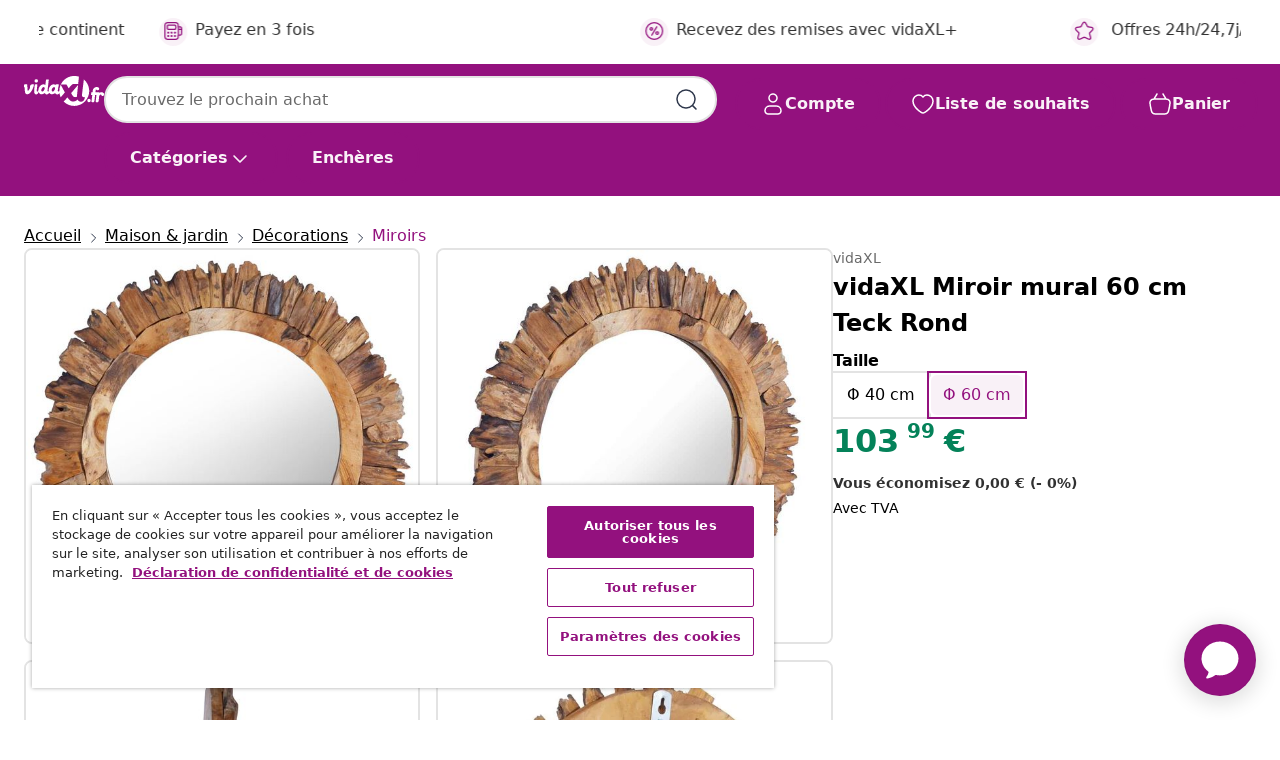

--- FILE ---
content_type: text/javascript; charset=utf-8
request_url: https://p.cquotient.com/pebble?tla=bfns-vidaxl-fr&activityType=viewProduct&callback=CQuotient._act_callback0&cookieId=acYuMhv8mPqKXyhhm2ZdhhafFF&userId=&emailId=&product=id%3A%3AM3002956%7C%7Csku%3A%3A8719883910994%7C%7Ctype%3A%3A%7C%7Calt_id%3A%3A&realm=BFNS&siteId=vidaxl-fr&instanceType=prd&locale=fr_FR&referrer=&currentLocation=https%3A%2F%2Fwww.vidaxl.fr%2Fe%2Fvidaxl-miroir-mural-60-cm-teck-rond%2F8719883910994.html&ls=true&_=1769366098397&v=v3.1.3&fbPixelId=342573886446976&json=%7B%22cookieId%22%3A%22acYuMhv8mPqKXyhhm2ZdhhafFF%22%2C%22userId%22%3A%22%22%2C%22emailId%22%3A%22%22%2C%22product%22%3A%7B%22id%22%3A%22M3002956%22%2C%22sku%22%3A%228719883910994%22%2C%22type%22%3A%22%22%2C%22alt_id%22%3A%22%22%7D%2C%22realm%22%3A%22BFNS%22%2C%22siteId%22%3A%22vidaxl-fr%22%2C%22instanceType%22%3A%22prd%22%2C%22locale%22%3A%22fr_FR%22%2C%22referrer%22%3A%22%22%2C%22currentLocation%22%3A%22https%3A%2F%2Fwww.vidaxl.fr%2Fe%2Fvidaxl-miroir-mural-60-cm-teck-rond%2F8719883910994.html%22%2C%22ls%22%3Atrue%2C%22_%22%3A1769366098397%2C%22v%22%3A%22v3.1.3%22%2C%22fbPixelId%22%3A%22342573886446976%22%7D
body_size: 406
content:
/**/ typeof CQuotient._act_callback0 === 'function' && CQuotient._act_callback0([{"k":"__cq_uuid","v":"acYuMhv8mPqKXyhhm2ZdhhafFF","m":34128000},{"k":"__cq_bc","v":"%7B%22bfns-vidaxl-fr%22%3A%5B%7B%22id%22%3A%22M3002956%22%2C%22sku%22%3A%228719883910994%22%7D%5D%7D","m":2592000},{"k":"__cq_seg","v":"0~0.00!1~0.00!2~0.00!3~0.00!4~0.00!5~0.00!6~0.00!7~0.00!8~0.00!9~0.00","m":2592000}]);

--- FILE ---
content_type: text/javascript; charset=utf-8
request_url: https://e.cquotient.com/recs/bfns-vidaxl-fr/PDP-Slot-Three-B?callback=CQuotient._callback1&_=1769366098411&_device=mac&userId=&cookieId=acYuMhv8mPqKXyhhm2ZdhhafFF&emailId=&anchors=id%3A%3AM3002956%7C%7Csku%3A%3A8719883910994%7C%7Ctype%3A%3A%7C%7Calt_id%3A%3A&slotId=pdp-recommendations-slot-1&slotConfigId=PDP-Slot-One-C&slotConfigTemplate=slots%2Frecommendation%2FeinsteinBackgroundCarousel.isml&ccver=1.03&realm=BFNS&siteId=vidaxl-fr&instanceType=prd&v=v3.1.3&json=%7B%22userId%22%3A%22%22%2C%22cookieId%22%3A%22acYuMhv8mPqKXyhhm2ZdhhafFF%22%2C%22emailId%22%3A%22%22%2C%22anchors%22%3A%5B%7B%22id%22%3A%22M3002956%22%2C%22sku%22%3A%228719883910994%22%2C%22type%22%3A%22%22%2C%22alt_id%22%3A%22%22%7D%5D%2C%22slotId%22%3A%22pdp-recommendations-slot-1%22%2C%22slotConfigId%22%3A%22PDP-Slot-One-C%22%2C%22slotConfigTemplate%22%3A%22slots%2Frecommendation%2FeinsteinBackgroundCarousel.isml%22%2C%22ccver%22%3A%221.03%22%2C%22realm%22%3A%22BFNS%22%2C%22siteId%22%3A%22vidaxl-fr%22%2C%22instanceType%22%3A%22prd%22%2C%22v%22%3A%22v3.1.3%22%7D
body_size: 1186
content:
/**/ typeof CQuotient._callback1 === 'function' && CQuotient._callback1({"PDP-Slot-Three-B":{"displayMessage":"PDP-Slot-Three-B","recs":[{"id":"8718475533474","product_name":"vidaXL Miroir décoratif Teck 60 cm Rond","image_url":"https://www.vidaxl.fr/dw/image/v2/BFNS_PRD/on/demandware.static/-/Sites-vidaxl-catalog-master-sku/default/dw5aa8ce8d/hi-res/536/696/595/244560/image_1_244560.jpg","product_url":"https://www.vidaxl.fr/e/vidaxl-miroir-decoratif-teck-60-cm-rond/8718475533474.html"},{"id":"8719883910987","product_name":"vidaXL Miroir mural 40 cm Teck Rond","image_url":"https://www.vidaxl.fr/dw/image/v2/BFNS_PRD/on/demandware.static/-/Sites-vidaxl-catalog-master-sku/default/dwac92f70d/hi-res/536/696/595/288803/image_1_288803.jpg","product_url":"https://www.vidaxl.fr/e/vidaxl-miroir-mural-40-cm-teck-rond/8719883910987.html"},{"id":"8719883873206","product_name":"vidaXL Carreaux de miroir sans cadre 8 pcs 20,5 cm","image_url":"https://www.vidaxl.fr/dw/image/v2/BFNS_PRD/on/demandware.static/-/Sites-vidaxl-catalog-master-sku/default/dw6f56f3a5/hi-res/536/696/595/242729/image_2_242729.jpg","product_url":"https://www.vidaxl.fr/e/vidaxl-carreaux-de-miroir-sans-cadre-16-pcs-205-cm/8719883873206.html"},{"id":"8721012119512","product_name":"vidaXL Miroir mural noir 100x150 cm arche fer","image_url":"https://www.vidaxl.fr/dw/image/v2/BFNS_PRD/on/demandware.static/-/Sites-vidaxl-catalog-master-sku/default/dw558a6bba/hi-res/536/696/595/3200604/image_2_3200604.jpg","product_url":"https://www.vidaxl.fr/e/vidaxl-miroir-mural-noir-100x150-cm-arche-fer/8721012119512.html"},{"id":"8719883910970","product_name":"vidaXL Miroir mural 60 cm Teck Rond","image_url":"https://www.vidaxl.fr/dw/image/v2/BFNS_PRD/on/demandware.static/-/Sites-vidaxl-catalog-master-sku/default/dw42cda128/hi-res/536/696/595/288801/image_1_288801.jpg","product_url":"https://www.vidaxl.fr/e/vidaxl-miroir-mural-60-cm-teck-rond/8719883910970.html"},{"id":"8718475533511","product_name":"vidaXL Miroir décoratif Teck 60x60 cm Carré","image_url":"https://www.vidaxl.fr/dw/image/v2/BFNS_PRD/on/demandware.static/-/Sites-vidaxl-catalog-master-sku/default/dw46226d14/hi-res/536/696/595/244562/image_1_244562.jpg","product_url":"https://www.vidaxl.fr/e/vidaxl-miroir-decoratif-teck-120x60-cm-rectangulaire/8718475533511.html"},{"id":"8718475602101","product_name":"vidaXL Miroir Bois d'acacia massif 50 x 80 cm","image_url":"https://www.vidaxl.fr/dw/image/v2/BFNS_PRD/on/demandware.static/-/Sites-vidaxl-catalog-master-sku/default/dw1fc434ef/hi-res/536/696/595/246307/image_1_246307.jpg","product_url":"https://www.vidaxl.fr/e/vidaxl-miroir-bois-dacacia-massif-50-x-80-cm/8718475602101.html"},{"id":"8720286854440","product_name":"vidaXL Miroir mural noir 100x60 cm métal","image_url":"https://www.vidaxl.fr/dw/image/v2/BFNS_PRD/on/demandware.static/-/Sites-vidaxl-catalog-master-sku/default/dw037184d5/hi-res/536/696/595/342204/image_2_342204.jpg","product_url":"https://www.vidaxl.fr/e/vidaxl-miroir-mural-noir-80x60-cm-metal/8720286854440.html"},{"id":"8721012135079","product_name":"vidaXL Miroir mural noir 80x40 cm arche fer","image_url":"https://www.vidaxl.fr/dw/image/v2/BFNS_PRD/on/demandware.static/-/Sites-vidaxl-catalog-master-sku/default/dw192cbf6e/hi-res/536/696/595/358650/image_2_358650.jpg","product_url":"https://www.vidaxl.fr/e/vidaxl-miroir-mural-noir-60x30-cm-arche-fer/8721012135079.html"},{"id":"8720286105368","product_name":"vidaXL Miroir sculpté à la main 110x50x2,6 cm Bois de manguier solide","image_url":"https://www.vidaxl.fr/dw/image/v2/BFNS_PRD/on/demandware.static/-/Sites-vidaxl-catalog-master-sku/default/dwcad016f6/hi-res/536/696/595/321644/image_1_321644.jpg","product_url":"https://www.vidaxl.fr/e/vidaxl-miroir-sculpte-a-la-main-50x50x26-cm-bois-de-manguier-solide/8720286105368.html"},{"id":"8721364334663","product_name":"vidaXL Miroir mural Rond Ø 40 cm verre trempé","image_url":"https://www.vidaxl.fr/dw/image/v2/BFNS_PRD/on/demandware.static/-/Sites-vidaxl-catalog-master-sku/default/dwd151871c/hi-res/536/696/595/42023008/image_1_42023008.jpg","product_url":"https://www.vidaxl.fr/e/vidaxl-miroir-mural-rond-%C3%B8-30-cm-verre-trempe/8721364334663.html"},{"id":"8721012134843","product_name":"vidaXL Miroir mural noir 50x100 cm arche fer","image_url":"https://www.vidaxl.fr/dw/image/v2/BFNS_PRD/on/demandware.static/-/Sites-vidaxl-catalog-master-sku/default/dwf4274603/hi-res/536/696/595/358624/image_2_358624.jpg","product_url":"https://www.vidaxl.fr/e/vidaxl-miroir-mural-noir-60x100-cm-arche-fer/8721012134843.html"},{"id":"8718475887676","product_name":"Brosse ronde pour cheminée Dia. 20 cm","image_url":"https://www.vidaxl.fr/dw/image/v2/BFNS_PRD/on/demandware.static/-/Sites-vidaxl-catalog-master-sku/default/dw6055ef15/hi-res/632/1167/2792/141271/image_1_141271.jpg","product_url":"https://www.vidaxl.fr/e/brosse-ronde-pour-cheminee-dia.-15-cm/8718475887676.html"},{"id":"8721288486417","product_name":"vidaXL Capot de cheminée Acier inoxydable 40 x 40 x 36 cm","image_url":"https://www.vidaxl.fr/dw/image/v2/BFNS_PRD/on/demandware.static/-/Sites-vidaxl-catalog-master-sku/default/dw4643a1b1/hi-res/536/2862/142983/image_1_142983.jpg","product_url":"https://www.vidaxl.fr/e/vidaxl-chapeau-de-cheminee-argente-595-x-50-x-365-cm/8721288486417.html"},{"id":"8719883719092","product_name":"vidaXL Table de jardin 150x90x74 cm Bois d'acacia massif","image_url":"https://www.vidaxl.fr/dw/image/v2/BFNS_PRD/on/demandware.static/-/Sites-vidaxl-catalog-master-sku/default/dw91889b53/hi-res/436/4299/2684/45961/image_1_45961.jpg","product_url":"https://www.vidaxl.fr/e/vidaxl-table-de-jardin-215x90x74-cm-bois-dacacia-massif/8719883719092.html"}],"recoUUID":"c1aacc76-537b-47a2-988e-d1d7d732a6c1"}});

--- FILE ---
content_type: text/javascript; charset=utf-8
request_url: https://e.cquotient.com/recs/bfns-vidaxl-fr/PDP-Slot-One-B?callback=CQuotient._callback3&_=1769366098416&_device=mac&userId=&cookieId=acYuMhv8mPqKXyhhm2ZdhhafFF&emailId=&anchors=id%3A%3AM3002956%7C%7Csku%3A%3A8719883910994%7C%7Ctype%3A%3A%7C%7Calt_id%3A%3A&slotId=pdp-recommendations-slot-3&slotConfigId=PDP-Slot-Three-C&slotConfigTemplate=slots%2Frecommendation%2FeinsteinBorderedCarousel.isml&ccver=1.03&realm=BFNS&siteId=vidaxl-fr&instanceType=prd&v=v3.1.3&json=%7B%22userId%22%3A%22%22%2C%22cookieId%22%3A%22acYuMhv8mPqKXyhhm2ZdhhafFF%22%2C%22emailId%22%3A%22%22%2C%22anchors%22%3A%5B%7B%22id%22%3A%22M3002956%22%2C%22sku%22%3A%228719883910994%22%2C%22type%22%3A%22%22%2C%22alt_id%22%3A%22%22%7D%5D%2C%22slotId%22%3A%22pdp-recommendations-slot-3%22%2C%22slotConfigId%22%3A%22PDP-Slot-Three-C%22%2C%22slotConfigTemplate%22%3A%22slots%2Frecommendation%2FeinsteinBorderedCarousel.isml%22%2C%22ccver%22%3A%221.03%22%2C%22realm%22%3A%22BFNS%22%2C%22siteId%22%3A%22vidaxl-fr%22%2C%22instanceType%22%3A%22prd%22%2C%22v%22%3A%22v3.1.3%22%7D
body_size: 903
content:
/**/ typeof CQuotient._callback3 === 'function' && CQuotient._callback3({"PDP-Slot-One-B":{"displayMessage":"PDP-Slot-One-B","recs":[{"id":"8718475942290","product_name":"Vasque rectangulaire à trou Noir en céramique pour salle de bain","image_url":"https://www.vidaxl.fr/dw/image/v2/BFNS_PRD/on/demandware.static/-/Sites-vidaxl-catalog-master-sku/default/dw99da05f9/hi-res/632/133/1673/1687/2886/141940/image_2_141940.jpg","product_url":"https://www.vidaxl.fr/e/vidaxl-lavabo-carre-a-trou-pour-robinet-ceramique-blanc/8718475942290.html"},{"id":"8721102843723","product_name":"vidaXL Armoire de salle de bain Blanc 30x30x80 cm Bois d’ingénierie","image_url":"https://www.vidaxl.fr/dw/image/v2/BFNS_PRD/on/demandware.static/-/Sites-vidaxl-catalog-master-sku/default/dw703f81a1/hi-res/436/6345/500000/849634/image_2_849634.jpg","product_url":"https://www.vidaxl.fr/e/vidaxl-armoire-de-salle-de-bain-chene-sonoma-30x30x80-cm-agglomere/8721102843723.html"}],"recoUUID":"f98a1fa9-5c1e-4418-b2ff-46561a03db08"}});